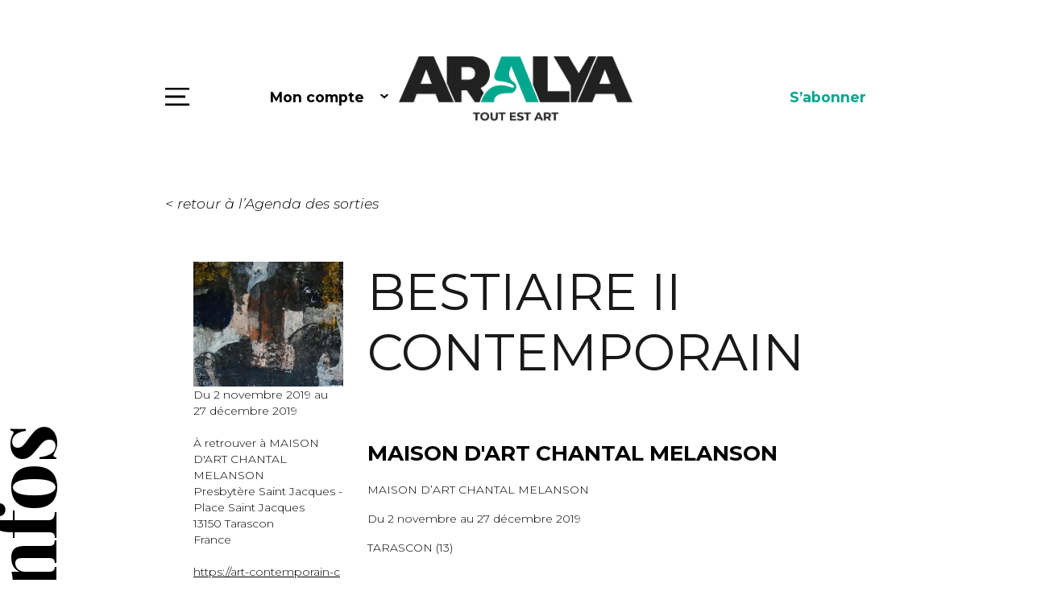

--- FILE ---
content_type: application/x-javascript
request_url: https://www.aralya.fr/wp-content/themes/aralya/js/main.js?ver=0.4
body_size: 2550
content:
(function ($) {
  "use strict";

  // Preloader (if the #preloader div exists)
  $(window).on('load', function () {
    if ($('#preloader').length) {
      $('#preloader').delay(100).fadeOut('slow', function () {
        $(this).remove();
      });
    }
  });

  // Header scroll class
  $(window).scroll(function() {
    if ($(this).scrollTop() > 50) {
      $('#header').addClass('header-scrolled');
    } else {
      $('#header').removeClass('header-scrolled');
    }
  });

  if ($(window).scrollTop() > 50) {
    $('#header').addClass('header-scrolled');
  }

  
  if (jQuery(window).width() < 980) {
    jQuery('.main-nav>li>a').on('click', function(){
      jQuery('.main-nav').collapse('hide');
    });
  }

  jQuery(document).ready(function(){
    jQuery('.navbar-toggler').click(function(){
      jQuery(this).toggleClass('open');
    });

    jQuery('.main-nav>li>a').click(function(){
      jQuery('.navbar-toggler').toggleClass('open');
    });
  });
  
  // match height
  
  if (jQuery(window).width() > 980) {
		jQuery(function() {
			jQuery('.eq-col').matchHeight();
		});
  }
  
  jQuery(function() {
			jQuery('.eq-col-with-mobile').matchHeight();
		});
  

  
/*  $('.grid').isotope({
  // options
  itemSelector: '.grid-item',
}, heightCheck);*/

  
  $(function() {
  $(".menu-button").click(function() {
    $("#main-nav").addClass("active");
  });
});
  
  $(function() {
  $("#main-nav .close").click(function() {
    $("#main-nav").removeClass("active");
  });
});
  
  $(function() {
  $("#main-nav a").click(function() {
    $("#main-nav").removeClass("active");
  });
});
  
})(jQuery);

jQuery(window).load(function($){
	var grid=jQuery('.grid').isotope({
	  // options
	  itemSelector: '.grid-item',
	});
	grid.on('arrangeComplete', function(event, filteredItems){
		if(jQuery(window).width()>980)
			jQuery('.side-text.right').each(function(){
				var sh=jQuery(this).width()
				var st=jQuery(this).offset().top;
				var ch=jQuery(this).parent().find('.container').first().height();
				var ct=jQuery(this).parent().find('.container').first().offset().top;
				if(st+sh+100>ct+ch)jQuery(this).parent().find('.container').first().css('min-height', (ch+st+sh+100-(ct+ch))+'px');
			})
	}).isotope();
});

jQuery(function($){
	if($('.spots_map').length>0)
	{
		var my_pos;
		var last_center;
		var last_zoom;
		var last_marker;
		var bounds=new google.maps.LatLngBounds();
		center=new google.maps.LatLng(48.8589507, 2.2770206);
		var mapOptions={
			zoom : 16,
			center : center,
			mapTypeId : google.maps.MapTypeId.roadmap
		};
		var infowindow=new google.maps.InfoWindow({
			content: 'test'
		});
		var markers=[];
		var map_id='';
		if($('.spots_map:visible').length>0)
			map_id=$('.spots_map:visible').first().attr('id');
		if(map_id=='')return;
		var map=new google.maps.Map(document.getElementById(map_id), mapOptions);
		$('.spot[data-spot-lat][data-spot-lon][data-spot-title]').each(function(){
			var i=markers.length;
			$(this).attr('data-marker', i);
			markers[i]=new google.maps.Marker({
				position: new google.maps.LatLng($(this).attr('data-spot-lat'), $(this).attr('data-spot-lon')),
				map: map,
				title: $(this).attr('data-spot-title'),
				icon: arl.map_marker,
				info: $(this).attr('data-spot-info')
			});
			markers[i].addListener('click', function(){
				infowindow.setContent(this.info);
				infowindow.open(map, this);
			});
			markers[i].addListener('mouseover', function(){
				infowindow.setContent(this.info);
				infowindow.open(map, this);
			});
			/*markers[i].addListener('mouseout', function(){
				infowindow.close();
			});*/
			bounds.extend(new google.maps.LatLng($(this).attr('data-spot-lat'), $(this).attr('data-spot-lon')));
		});
		var zoomChangeBoundsListener=google.maps.event.addListener(map, 'bounds_changed', function(event) {
			google.maps.event.removeListener(zoomChangeBoundsListener);
			map.setZoom(Math.min(16, map.getZoom()));
		});
		if(!my_pos)map.setCenter(bounds.getCenter());
		map.fitBounds(bounds);
		
		if('geolocation' in navigator)
		{
			var bounds_my=new google.maps.LatLngBounds();
			navigator.geolocation.getCurrentPosition(function(position){ 
				var my=new google.maps.Marker({
					position: new google.maps.LatLng(position.coords.latitude, position.coords.longitude),
					map: map,
					icon: arl.map_marker_my,
				});
				my_pos=new google.maps.LatLng(position.coords.latitude, position.coords.longitude);
				bounds.extend(my_pos);
				bounds_my.extend(my_pos);
				map.setCenter(my_pos);
				$('.spot[data-spot-lat][data-spot-lon][data-spot-title]').each(function(){
					var odl=google.maps.geometry.spherical.computeDistanceBetween(my_pos, new google.maps.LatLng($(this).attr('data-spot-lat'), $(this).attr('data-spot-lon')));
					$(this).attr('data-dist', odl+0.1);
				});
				
				var $lista=$('.spot');
				$lista.sort(function(a, b){
					var sort=a.getAttribute('data-dist')*1;
					if(sort==0)sort=41000000;
					var sort2=b.getAttribute('data-dist')*1;
					if(sort2==0)sort2=41000000;
					
					if(sort>sort2)return 1;
					if(sort<sort2)return -1;
					return 0;
				});
				$lista.detach().appendTo('#spots-lista');
				var i=0;
				var limit=4;
				$('.spot[data-spot-lat][data-spot-lon][data-spot-title]').each(function(){
					if(i<limit)bounds_my.extend(new google.maps.LatLng($(this).attr('data-spot-lat'), $(this).attr('data-spot-lon')));
					else return false;
					i++;
				});
				map.fitBounds(bounds_my);
				
				if($('#spots-lista').data('isotope'))
					$('#spots-lista').isotope('reloadItems').isotope();
			});
		}
		
		$('.grid-item.spot').mouseenter(function(){
			var lat=$(this).attr('data-spot-lat');
			var lng=$(this).attr('data-spot-lon');
			var mark=$(this).attr('data-marker');
			if(lat && lng && mark)
			{
				last_center=map.getCenter();
				last_zoom=map.getZoom();
				last_marker=mark;
				var position=new google.maps.LatLng(lat, lng);
				map.setCenter(position);
				if(last_zoom<parseInt(arl.map_zoom_wyb))
					map.setZoom(parseInt(arl.map_zoom_wyb));
				markers[last_marker].setIcon(arl.map_marker_wyb);
			}
		});
		$('.grid-item.spot').mouseout(function(){
			if(last_center && last_zoom && last_marker)
			{
				map.setCenter(last_center);
				map.setZoom(last_zoom);
				markers[last_marker].setIcon(arl.map_marker);
			}
		});
	}
	var sticky=new Sticky('#map');
	$('.datepicker').datepicker({
		dateFormat: 'dd/mm/yy',
		showButtonPanel: true,
		beforeShow: function (input){
			setTimeout(function(){
				var buttonPane = $(input).datepicker("widget").find(".ui-datepicker-buttonpane");
				var btn = $('<button class="ui-datepicker-current'
					+' ui-state-default ui-priority-secondary ui-corner-all"'
					+' type="button">Clear</button>');
				btn.unbind("click").bind("click", function(){
					$.datepicker._clearDate(input);
				});
				btn.appendTo(buttonPane);
				$(input).datepicker("widget").find("[data-handler=today], [data-handler=hide]").hide();
			}, 1);
		},
	});
	
	$('.search-filter.artistes INPUT[name="qa"]').autocomplete({
		minLength: 3,
		source: function(request, response){
			$.ajax({
				url: arl.ajax_url,
				dataType: 'json',
				data: {
					action: 'artistes_autocomplete',
					q: request.term
				},
				success: function(data){
					response(data);
				}
			});
		},
		select: function(event, ui){
			$('.search-filter INPUT[name="qa"]').val(ui.item.label);
			$('.search-filter INPUT[name="qa"]').closest('FORM').submit();
		}
	});
	
	$('.search-filter.expositions INPUT[name="qe"]').autocomplete({
		minLength: 3,
		source: function(request, response){
			$.ajax({
				url: arl.ajax_url,
				dataType: 'json',
				data: {
					action: 'expositions_autocomplete',
					q: request.term
				},
				success: function(data){
					response(data);
				}
			});
		},
		select: function(event, ui){
			$('.search-filter INPUT[name="qe"]').val(ui.item.label);
			$('.search-filter INPUT[name="qe"]').closest('FORM').submit();
		}
	});
	
	$('.search-filter.articles INPUT[name="qe"]').autocomplete({
		minLength: 3,
		source: function(request, response){
			$el=$(this.element);
			$.ajax({
				url: arl.ajax_url,
				dataType: 'json',
				data: {
					action: 'articles_autocomplete',
					term: $el.attr('data-term'),
					q: request.term
				},
				success: function(data){
					response(data);
				}
			});
		},
		select: function(event, ui){
			$('.search-filter INPUT[name="qe"]').val(ui.item.label);
			$('.search-filter INPUT[name="qe"]').closest('FORM').submit();
		}
	});
	
	$('.calendar-filter INPUT').change(function(){
		var n=$(this).attr('name');
		var v=$(this).val().replace(/\//g, '-');
		var url=new URLSearchParams(window.location.search);
		if(url.has(n) && (v=='' || v=='0000-00-00'))url.delete(n);
		else if(url.has(n))url.set(n, v);
		else url.append(n, v);
		var u=window.location.origin+window.location.pathname+'?'+url.toString();
		window.location.href=u;
	});
	
	$('#cookies-bar .close').on('click', function() {
		Cookies.set('cookies-bar', 1);
		$('#cookies-bar').animate({opacity: 0}, 500, function(){
		$('#cookies-bar').hide();
		});
	});
	var cookies_bar=Cookies.get('cookies-bar');
	if(!cookies_bar || cookies_bar!=1)$('#cookies-bar').show();
	
	$('A[data-share]').click(function(e){
		e.preventDefault();
		var width=Math.min(window.innerWidth*0.9, 600);
		var height=Math.min(window.innerHeight*0.9, 450);
		window.open($(this).attr('href'), 'Share', 'width='+width+', height='+height+', top='+((window.innerHeight-height)/2)+', left='+((window.innerWidth-width)/2));
	});
	
	$('#city-search').keyup(function(){
		var txt=$(this).val().toLowerCase();
		if(txt=='')$(this).closest('UL').find('LI').show();
		else $(this).closest('UL').find('LI').each(function(){
			if($(this).hasClass('city-search') || $(this).text().toLowerCase().indexOf(txt)==0)$(this).show();
			else $(this).hide();
		});
	});
	$('#newsletter_go').click(function(){
		var mail=$('#newsletter_email').val();
		$.ajax({
				url: arl.ajax_url,
				dataType: 'json',
				data: {
					action: 'newsletter_go',
					e: mail
				},
				success: function(data){
					if(data.ok)$('<div />').attr('title', 'Newsletter').html(data.text).dialog({modal: true});
					else $('<div />').attr('title', 'Newsletter').html(data.text).dialog({modal: true});
				}
			});
	});
	
	if(jQuery(window).width()>980 && $('.commentlist').length>0)
	{
		$('.commentlist').each(function(){
			var id=0;
			var el;
			$(this).find('LI').each(function(){
				if(id%2==0)el=$(this);
				else
				{
					var h=Math.max($(this).height(), el.height());
					$(this).height(h);
					el.height(h);
				}
				id++;
			});
		});
	}
	
	$('#paypal-accept').change(function(){
		if($(this).is(':checked'))
			$('[data-paypal-url]').attr('href', $('[data-paypal-url]').attr('data-paypal-url')).removeClass('disabled');
		else
			$('[data-paypal-url]').attr('href', '').addClass('disabled');
	});
	
	$('img').bind('contextmenu', function(e){
		return false;
	}); 
});

--- FILE ---
content_type: image/svg+xml
request_url: https://www.aralya.fr/wp-content/themes/aralya/images/ico-instagram.svg
body_size: 260
content:
<svg xmlns="http://www.w3.org/2000/svg" xmlns:xlink="http://www.w3.org/1999/xlink" width="28" height="28" viewBox="0 0 28 28">
  <defs>
    <clipPath id="clip-path">
      <rect width="28" height="28" fill="none"/>
    </clipPath>
  </defs>
  <g id="Symbole_1_41" data-name="Symbole 1 – 41" clip-path="url(#clip-path)">
    <path id="Path_3" data-name="Path 3" d="M14,2.489a42.927,42.927,0,0,1,5.6.156,7.215,7.215,0,0,1,2.644.467,5.463,5.463,0,0,1,2.644,2.644A7.215,7.215,0,0,1,25.356,8.4c0,1.4.156,1.867.156,5.6a42.926,42.926,0,0,1-.156,5.6,7.215,7.215,0,0,1-.467,2.644,5.463,5.463,0,0,1-2.644,2.644,7.215,7.215,0,0,1-2.644.467c-1.4,0-1.867.156-5.6.156a42.926,42.926,0,0,1-5.6-.156,7.215,7.215,0,0,1-2.644-.467,5.463,5.463,0,0,1-2.644-2.644A7.215,7.215,0,0,1,2.644,19.6c0-1.4-.156-1.867-.156-5.6a42.927,42.927,0,0,1,.156-5.6,7.215,7.215,0,0,1,.467-2.644A5.587,5.587,0,0,1,4.2,4.2,2.63,2.63,0,0,1,5.756,3.111,7.215,7.215,0,0,1,8.4,2.644,42.927,42.927,0,0,1,14,2.489M14,0A45.962,45.962,0,0,0,8.244.156,9.6,9.6,0,0,0,4.822.778,6.09,6.09,0,0,0,2.333,2.333,6.09,6.09,0,0,0,.778,4.822,7.088,7.088,0,0,0,.156,8.244,45.962,45.962,0,0,0,0,14a45.962,45.962,0,0,0,.156,5.756,9.6,9.6,0,0,0,.622,3.422,6.09,6.09,0,0,0,1.556,2.489,6.09,6.09,0,0,0,2.489,1.556,9.6,9.6,0,0,0,3.422.622A45.962,45.962,0,0,0,14,28a45.962,45.962,0,0,0,5.756-.156,9.6,9.6,0,0,0,3.422-.622,6.526,6.526,0,0,0,4.044-4.044,9.6,9.6,0,0,0,.622-3.422C27.844,18.2,28,17.733,28,14a45.962,45.962,0,0,0-.156-5.756,9.6,9.6,0,0,0-.622-3.422,6.09,6.09,0,0,0-1.556-2.489A6.09,6.09,0,0,0,23.178.778,9.6,9.6,0,0,0,19.756.156,45.962,45.962,0,0,0,14,0m0,6.844A7.04,7.04,0,0,0,6.844,14,7.156,7.156,0,1,0,14,6.844m0,11.822A4.583,4.583,0,0,1,9.333,14,4.583,4.583,0,0,1,14,9.333,4.583,4.583,0,0,1,18.667,14,4.583,4.583,0,0,1,14,18.667M21.467,4.822a1.711,1.711,0,1,0,1.711,1.711,1.726,1.726,0,0,0-1.711-1.711" fill="#fff" fill-rule="evenodd"/>
  </g>
</svg>
